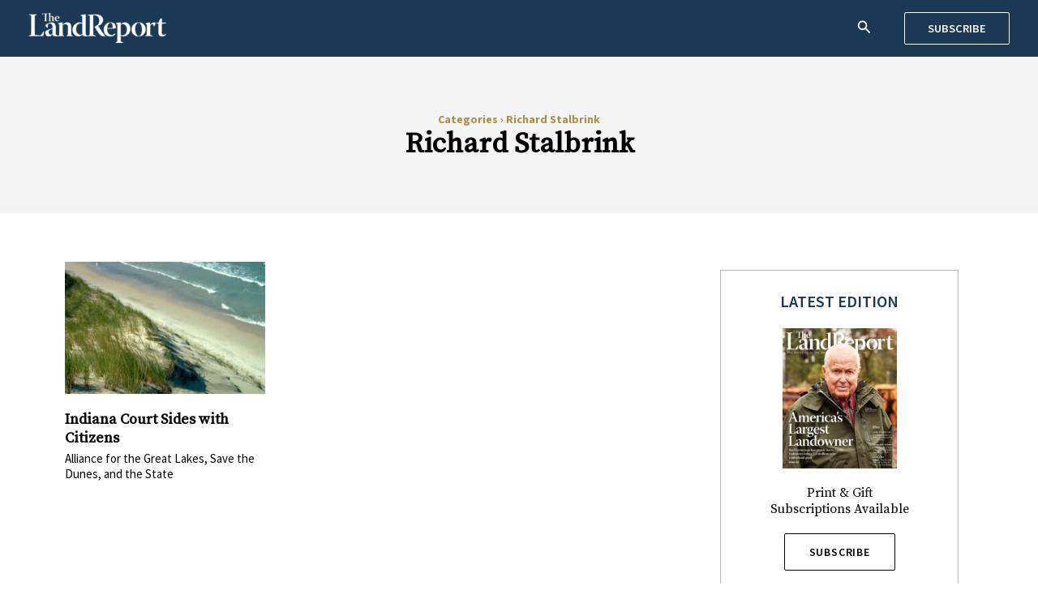

--- FILE ---
content_type: application/javascript
request_url: https://dev.landreport.com/wp-content/plugins/simple-business-directory-pro/assets/js/category-tab.js?ver=6.9
body_size: 3586
content:
	jQuery(document).ready(function($){
		
	
	$('.qcld_pd_tablinks').on('click', function(evt){
		var qcld_pd_event = $(this).data('contentid');
		var i, qcld_pd_tabcontent, qcld_pd_tablinks;
		qcld_pd_tabcontent = document.getElementsByClassName("qcld_pd_tabcontent");
		for (i = 0; i < qcld_pd_tabcontent.length; i++) {
			qcld_pd_tabcontent[i].style.display = "none";
		}
		qcld_pd_tablinks = document.getElementsByClassName("qcld_pd_tablinks");
		for (i = 0; i < qcld_pd_tablinks.length; i++) {
			qcld_pd_tablinks[i].className = qcld_pd_tablinks[i].className.replace(" qcld_pd_active", "");
		}
		document.getElementById(qcld_pd_event).style.display = "block";
		evt.currentTarget.className += " qcld_pd_active";

		
		jQuery('#'+qcld_pd_event +' .qcpd-single-list-pd').each(function(e){
			
			if($(this).find('.pdp-holder').length > 0 && $(this).find('.pdp-holder > .jp-current').length==0){

				var containerId = $(this).find('.pdp-holder').attr('id');
				var containerList = $(this).find('ul').attr('id');
				console.log(containerList);
				$("#"+$(this).find('.pdp-holder').attr('id')).jPages({
					containerID : containerList,
					perPage : per_page,
				});
				
			}
			
		})
		
		
		
		jQuery('.qc-grid').packery({
			itemSelector: '.qc-grid-item',
			gutter: 10
		});
		jQuery( '.filter-btn[data-filter="all"]' ).trigger( "click" );
		
		var newmapid = $('#'+qcld_pd_event+' .sbd_map').attr('id');
		
		
		
		
		
		if(typeof(newmapid)!=="undefined" || newmapid!==''){
			initializetab(newmapid);
		}
		
	})
	
	
	
	var geocoder;
	var map;
	var bounds = new google.maps.LatLngBounds();
	var mapid = "sbd_all_location0";
	if(jQuery('#'+mapid).length>0){
		google.maps.event.addDomListener(window, "load", initializetab(mapid));
	}
	var oms;

	function initializetab(mapid) {

		map = new google.maps.Map(
		document.getElementById(mapid), {
		  center: new google.maps.LatLng(parseInt(sld_variables.latitute), parseInt(sld_variables.longitute)),
		  zoom: parseInt(sld_variables.zoom),
		  mapTypeId: google.maps.MapTypeId.ROADMAP,
		  gestureHandling: 'cooperative'
		});
		geocoder = new google.maps.Geocoder();
		oms = new OverlappingMarkerSpiderfier(map, {
		  markersWontMove: true,
		  markersWontHide: true,
		  basicFormatEvents: true
		});
		myLooptab();

	}



	var i = 0;                     

	function myLooptab () {

		jQuery(".qcld_pd_tabcontent:visible .qc-grid-item ul li").each(function(){
			var obj = jQuery(this);
			
			var icons = obj.find('.pd-bottom-area').clone();
			
			icons.find('.pd-map').removeClass('open-mpf-sld-link');
		
			if(typeof(obj.attr('data-address'))!=='undefined' && obj.attr('data-address')!=''){
				icons.find('.pd-map').attr("href", "https://www.google.com/maps/dir/?api=1&origin=none&destination="+encodeURIComponent(obj.attr('data-address'))+"&travelmode=driving");
				icons.find('.pd-map').attr("target", "_blank");
			}
		icons.find('.open-mpf-sld-link').remove();
		icons.find('.pd-map').remove();
		icons = icons.html();
		
		var custom_content = obj.find('.sbd_custom_content').clone();
		custom_content = custom_content.html();
		//others information
		var others_info = '';
		if(obj.attr('data-local')!=''){
			others_info +="<p><b>Local: </b>"+obj.attr('data-local')+"</p>";
		}
		if(obj.attr('data-phone')!=''){
			others_info +="<p><b>Phone: </b>"+obj.attr('data-phone')+"</p>";
		}
		if(obj.attr('data-businesshour')!=''){
			others_info +="<p><b>Business Hours: </b>"+obj.attr('data-businesshour')+"</p>";
		}
			
			var imgurl = '';
			if(obj.find('img').length>0){
				imgurl = obj.find('img').attr('src');
			}
			var target = '';
		
			if(typeof(obj.find('a').attr('target'))!=='undefined'){
				target = 'target="_blank"';
			}
			if(obj.attr('data-latlon')!=='' && typeof(obj.attr('data-latlon'))!=='undefined'){
				i++;
				
				var locations = obj.attr('data-latlon');
				var latlng = locations.split(',');
				var title = obj.attr('data-title');
				var address = obj.attr('data-address');
				var url = obj.attr('data-url');
				var subtitle = obj.attr('data-subtitle');
				
				var markericon = '';
				if(sld_variables.global_marker!=''){
					markericon = sld_variables.global_marker;
				}
				if(typeof(obj.attr('data-paid'))!='undefined' && obj.attr('data-paid')!=''){
					markericon = sld_variables.paid_marker_default; //default paid marker
					if(sld_variables.paid_marker!=''){
						markericon = sld_variables.paid_marker; // If paid marker is set then override the default
					}
				}

				if(typeof(obj.attr('data-marker'))!='undefined' && obj.attr('data-marker')!=''){
					markericon = obj.attr('data-marker'); // If icon is set in the item it self. Most priority.
				}
				
				var marker = new google.maps.Marker({
					map: map,
					icon: markericon,
					position:  new google.maps.LatLng(latlng[0],latlng[1]),
					title: title,
					animation: google.maps.Animation.DROP,
					address: address,
					url: url
				})
				//infoWindow(marker, map, title, address, url, subtitle, imgurl, target);
				infoWindow(marker, map, title, address, url, subtitle, imgurl, target, icons, custom_content, others_info);
				bounds.extend(marker.getPosition());
				map.fitBounds(bounds);
				
				
			}
			
		})
		

		/*for(var i=0;i<all_locations.length;i++){
			markerAddress(all_locations, i);
		}*/

	}
	
	
function clearmarker(){
	for (var i = 0; i < markers.length; i++) {
	  markers[i].setMap(null);
	}
}

jQuery('.sbd_radius_find').on('click',function(){
	
	var address = jQuery('.qcld_pd_tabcontent:visible .sbd_location_name').val();
	var radiusi = jQuery('.qcld_pd_tabcontent:visible .sbd_distance').val();
	
	if(address==''){
		alert(sld_variables.distance_location_text);
		return;
	}
	
	if(radiusi==''){
		alert(sld_variables.distance_value_text);
		return;
	}
	
	if(jQuery('.qcld_pd_tabcontent:visible .sdb_distance_cal').val()=='miles'){
		radiusi = radiusi*1.60934;
	}
	

	var radius = parseInt(radiusi, 10)*1000;
	
	geocoder.geocode( { 'address': address}, function(results, status) {
	  if (status == google.maps.GeocoderStatus.OK) {
		  

		map.setCenter(results[0].geometry.location);
		var searchCenter = results[0].geometry.location;
		
		/*
		var marker = new google.maps.Marker({
			map: map,
			position: results[0].geometry.location
		});
		*/
		if (circle) circle.setMap(null);
		circle = new google.maps.Circle({center:searchCenter,
										radius: radius,
										strokeColor: sld_variables.radius_circle_color,
										strokeOpacity: 0.8,
										strokeWeight: 2,
										fillColor: sld_variables.radius_circle_color,
										fillOpacity: 0.35,
										map: map});

		
		clearmarker();
		jQuery(".qcld_pd_tabcontent:visible .qc-grid-item ul li").each(function(){
			var obj = jQuery(this);
			
			var icons = obj.find('.pd-bottom-area').clone();
		icons.find('.pd-map').removeClass('open-mpf-sld-link');
		
		if(typeof(obj.attr('data-address'))!=='undefined' && obj.attr('data-address')!=''){
			icons.find('.pd-map').attr("href", "https://www.google.com/maps/dir/?api=1&origin=none&destination="+encodeURIComponent(obj.attr('data-address'))+"&travelmode=driving");
			icons.find('.pd-map').attr("target", "_blank");
		}
		icons.find('.open-mpf-sld-link').remove();
		icons.find('.pd-map').remove();
		icons = icons.html();
		
		var custom_content = obj.find('.sbd_custom_content').clone();
		custom_content = custom_content.html();
		//others information
		var others_info = '';
		if(obj.attr('data-local')!=''){
			others_info +="<p><b>Local: </b>"+obj.attr('data-local')+"</p>";
		}
		if(obj.attr('data-phone')!=''){
			others_info +="<p><b>Phone: </b>"+obj.attr('data-phone')+"</p>";
		}
		if(obj.attr('data-businesshour')!=''){
			others_info +="<p><b>Business Hours: </b>"+obj.attr('data-businesshour')+"</p>";
		}
			
			var imgurl = '';
			if(obj.find('img').length>0){
				imgurl = obj.find('img').attr('src');
			}
			var target = '';
		
			if(typeof(obj.find('a').attr('target'))!=='undefined'){
				target = 'target="_blank"';
			}
			if(obj.attr('data-latlon')!=='' && typeof(obj.attr('data-latlon'))!=='undefined'){
				i++;
				
				var locations = obj.attr('data-latlon');
				var latlng = locations.split(',');
				var title = obj.attr('data-title');
				var address = obj.attr('data-address');
				var url = obj.attr('data-url');
				var subtitle = obj.attr('data-subtitle');
				var markericon = '';
				if(sld_variables.global_marker!=''){
					markericon = sld_variables.global_marker;
				}
				if(typeof(obj.attr('data-paid'))!='undefined' && obj.attr('data-paid')!=''){
					markericon = sld_variables.paid_marker_default; //default paid marker
					if(sld_variables.paid_marker!=''){
						markericon = sld_variables.paid_marker; // If paid marker is set then override the default
					}
				}

				if(typeof(obj.attr('data-marker'))!='undefined' && obj.attr('data-marker')!=''){
					markericon = obj.attr('data-marker'); // If icon is set in the item it self. Most priority.
				}
				
				if (google.maps.geometry.spherical.computeDistanceBetween(new google.maps.LatLng(latlng[0],latlng[1]),searchCenter) < radius) {
					
					var marker = new google.maps.Marker({
						map: map,
						icon: markericon,
						position:  new google.maps.LatLng(latlng[0],latlng[1]),
						title: title,
						animation: google.maps.Animation.DROP,
						address: address,
						url: url
					})
					//infoWindow(marker, map, title, address, url, subtitle, imgurl, target);
					infoWindow(marker, map, title, address, url, subtitle, imgurl, target, icons, custom_content, others_info);
					bounds.extend(marker.getPosition());
					map.fitBounds(bounds);
					
					obj.removeClass("showMe");
					obj.show();
					obj.addClass("showMe");
					
				}else{
					obj.fadeOut();
					obj.removeClass("showMe");	
				}
				

				
			}
			
		})
		
		map.fitBounds(circle.getBounds());
		var visibleItems = 0;
		var totalvisibleitem = 0;
		jQuery(".qcpd-single-list-pd, .qcpd-single-list-pd-1, .opd-list-pd-style-8, .opd-list-pd-style-9, .pd-container, .qc-sbd-single-item-11, .qc-sld-masonary-15").each(function(){
            
			visibleItems = jQuery(this).find("li.showMe").length;
			totalvisibleitem += jQuery(this).find("li.showMe").length;
			
			//console.log(visibleItems);
			
			if(visibleItems==0){
				jQuery(this).hide();
				
			}else{
				jQuery(this).show();
			}
		});
		
		
		
		setTimeout(function(){
			jQuery('.qc-grid').packery({
			  itemSelector: '.qc-grid-item',
			  gutter: 10
			});
			setTimeout(function(){
				if(totalvisibleitem==0){
					alert(sld_variables.distance_no_result_text);
				}
			},500)
			
		},1000)
		
		
	  } else {
		alert('Geocode was not successful for the following reason: ' + status);
	  }
	});
	return;
})

jQuery('.sbd_radius_clear').on('click', function(){
	var obj = $(this);
	jQuery('.qcld_pd_tabcontent:visible .sbd_location_name').val('');
	jQuery('.qcld_pd_tabcontent:visible .sbd_distance').val('');
	if (circle) circle.setMap(null);
	jQuery(".qcpd-single-list-pd, .qcpd-single-list-pd-1, .opd-list-pd-style-8, .opd-list-pd-style-9, .pd-container").each(function(){
		
		jQuery(this).show();
		
	});
	
	jQuery(".qcld_pd_tabcontent:visible .qc-grid-item ul li").each(function(){
		
		jQuery(this).show();
		
	})
	
	
	clearmarker();
	myLooptab();
	setTimeout(function(){
		jQuery('.qc-grid').packery({
		  itemSelector: '.qc-grid-item',
		  gutter: 10
		});
	},1000)
})
	
	
function infoWindow(marker, map, title, address, url, subtitle, imgurl, target, icons, custom_content, others_info) {
    google.maps.event.addListener(marker, 'spider_click', function(){
		
		var html = "<div>";
		
		if(imgurl!='' && !cluster.image_infowindow){
			html += "<div class='sbd_pop_img'><img src='"+imgurl+"' /></div>";
		}
		
        html += "<div class='sbd_pop_text'><h3>" + title + "</h3><p>" + subtitle + "</p>";
		
		if(address!=''){
			html+="<p><b><i class='fa fa-map-marker fa-map-marker-alt' aria-hidden='true'></i> </b>" + address + "</p>";
		}
		if(others_info!=''){
			html+=others_info;
		}
		if(custom_content!='' && typeof(custom_content)!='undefined'){
			html+=custom_content;
		}
		/*
        if(url!='' && url.length > 2){
			html +="<a href='" + url + "' "+ target +">View Site</a></div></div>"
		}
		*/
		html +="</div></div>"
		html +="<div class='sbd_bottom_area_marker'>"+icons+"</div>";
		
		html+="</div></div>";
		iw = new google.maps.InfoWindow({
            content: html,
            maxWidth: 230,
			
			
        });
		iw.setZIndex(9999);
        iw.open(map, marker);
    });
	oms.addMarker(marker);
}


	//code for filter area
	jQuery(document).on("click",".sbd-filter-area a", function(event){
		event.preventDefault();
		
		var findmapid = jQuery('.qcld_pd_tabcontent:visible .sbd_map:visible').length>0?jQuery('.qcld_pd_tabcontent:visible .sbd_map:visible').attr('id'):'';
		
		if(findmapid!=''){
			map = new google.maps.Map(
			document.getElementById(findmapid), {
				center: new google.maps.LatLng(parseInt(sld_variables.latitute), parseInt(sld_variables.longitute)),
				zoom: parseInt(sld_variables.zoom),
				mapTypeId: google.maps.MapTypeId.ROADMAP,
				gestureHandling: 'cooperative'
			});
			oms = new OverlappingMarkerSpiderfier(map, {
			  markersWontMove: true,
			  markersWontHide: true,
			  basicFormatEvents: true
			});
		}
		
		var filterName = jQuery(this).attr("data-filter");

		jQuery(".sbd-filter-area a").removeClass("filter-active");
		jQuery(this).addClass("filter-active");

		if( filterName == "all" )
		{

			jQuery("#sbdopd-list-holder .qc-grid-item").css("display", "block");
			if(findmapid!=''){
				myLooptab();
			}
		}
		else
		{

			jQuery(".qcld_pd_tabcontent:visible .qc-grid .qc-grid-item").css("display", "none");
			jQuery(".qcld_pd_tabcontent:visible .qc-grid .qc-grid-item."+filterName+"").css("display", "block");
			if(findmapid!=''){
				jQuery(".qcld_pd_tabcontent:visible .qc-grid ."+filterName+" ul li").each(function(){
					var obj = $(this);
					
					var icons = obj.find('.pd-bottom-area').clone();
					icons.find('.pd-map').removeClass('open-mpf-sld-link');
		
					if(typeof(obj.attr('data-address'))!=='undefined' && obj.attr('data-address')!=''){
						icons.find('.pd-map').attr("href", "https://www.google.com/maps/dir/?api=1&origin=none&destination="+encodeURIComponent(obj.attr('data-address'))+"&travelmode=driving");
						icons.find('.pd-map').attr("target", "_blank");
					}
					icons.find('.open-mpf-sld-link').remove();
					icons.find('.pd-map').remove();
					icons = icons.html();
					
					var custom_content = obj.find('.sbd_custom_content').clone();
					custom_content = custom_content.html();
					//others information
					var others_info = '';
					if(obj.attr('data-local')!=''){
						others_info +="<p><b>Local: </b>"+obj.attr('data-local')+"</p>";
					}
					if(obj.attr('data-phone')!=''){
						others_info +="<p><b>Phone: </b>"+obj.attr('data-phone')+"</p>";
					}
					if(obj.attr('data-businesshour')!=''){
						others_info +="<p><b>Business Hours: </b>"+obj.attr('data-businesshour')+"</p>";
					}
					
					var imgurl = '';
					if(obj.find('img').length>0){
						imgurl = obj.find('img').attr('src');
					}
					var target = '';
				
					if(typeof(obj.find('a').attr('target'))!=='undefined'){
						target = 'target="_blank"';
					}
					var obj = jQuery(this);
					if(obj.attr('data-latlon')!=='' && typeof(obj.attr('data-latlon'))!=='undefined'){
						var locations = obj.attr('data-latlon');
						var latlng = locations.split(',');
						var title = obj.attr('data-title');
						var address = obj.attr('data-address');
						var url = obj.attr('data-url');
						var subtitle = obj.attr('data-subtitle');
						var markericon = '';
						if(sld_variables.global_marker!=''){
							markericon = sld_variables.global_marker;
						}
						if(typeof(obj.attr('data-paid'))!='undefined' && obj.attr('data-paid')!=''){
							markericon = sld_variables.paid_marker_default; //default paid marker
							if(sld_variables.paid_marker!=''){
								markericon = sld_variables.paid_marker; // If paid marker is set then override the default
							}
						}

						if(typeof(obj.attr('data-marker'))!='undefined' && obj.attr('data-marker')!=''){
							markericon = obj.attr('data-marker'); // If icon is set in the item it self. Most priority.
						}
						var marker = new google.maps.Marker({
							icon:markericon,
							map: map,
							position:  new google.maps.LatLng(latlng[0],latlng[1]),
							title: title,
							animation: google.maps.Animation.DROP,
							address: address,
							url: url
						})
						//infoWindow(marker, map, title, address, url, subtitle, imgurl, target);
						infoWindow(marker, map, title, address, url, subtitle, imgurl, target, icons, custom_content, others_info);
						bounds.extend(marker.getPosition());
						map.fitBounds(bounds);
						
					}
					
				})
			}
		}

		jQuery('.qc-grid').packery({
		  itemSelector: '.qc-grid-item',
		  gutter: 10
		});

	});
	
	

		
		jQuery('.qc-grid').packery({
          itemSelector: '.qc-grid-item',
          gutter: 10
        });

		
		
		
		
	})

	jQuery(".pd_search_filter").keyup(function(){

		// Retrieve the input field text and reset the count to zero
		var filter = jQuery(this).val(), count = 0;
		
		var findmapid = jQuery('.qcld_pd_tabcontent:visible .sbd_map').length>0?jQuery('.qcld_pd_tabcontent:visible .sbd_map').attr('id'):'';
		
		if(findmapid!=''){
			//google map code
			map = new google.maps.Map(
			document.getElementById(findmapid), {
				center: new google.maps.LatLng(parseInt(sld_variables.latitute), parseInt(sld_variables.longitute)),
				zoom: parseInt(sld_variables.zoom),
				mapTypeId: google.maps.MapTypeId.ROADMAP,
				gestureHandling: 'cooperative'
			});
			oms = new OverlappingMarkerSpiderfier(map, {
			  markersWontMove: true,
			  markersWontHide: true,
			  basicFormatEvents: true
			});
		}
		// Loop through the comment list
		jQuery(".qcld_pd_tabcontent:visible .qc-grid ul li").each(function(){

			var dataTitleTxt = jQuery(this).children('a').attr('data-title');
			var dataurl = jQuery(this).find('a').attr('href');
			//console.log(dataurl);


			if( typeof(dataurl) == 'undefined' ){
				dataurl = "-----";
			}


			if( typeof(dataTitleTxt) == 'undefined' ){
				dataTitleTxt = "-----";
			}

			var parentH3 = jQuery(this).parentsUntil('.qc-grid-item').children('h3').text();
 
			// If the list item does not contain the text phrase fade it out
			if (jQuery(this).text().search(new RegExp(filter, "i")) < 0 && dataurl.search(new RegExp(filter, "i")) < 0 && dataTitleTxt.search(new RegExp(filter, "i")) < 0 && parentH3.search(new RegExp(filter, "i")) < 0 ) {
				jQuery(this).fadeOut();
				jQuery(this).removeClass("showMe");		
 
			// Show the list item if the phrase matches and increase the count by 1
			}
			else {
				jQuery(this).show();
				jQuery(this).addClass("showMe");
				count++;
				if(findmapid!=''){
					var obj = $(this);
					
					var icons = obj.find('.pd-bottom-area').clone();
					icons.find('.pd-map').removeClass('open-mpf-sld-link');
		
					if(typeof(obj.attr('data-address'))!=='undefined' && obj.attr('data-address')!=''){
						icons.find('.pd-map').attr("href", "https://www.google.com/maps/dir/?api=1&origin=none&destination="+encodeURIComponent(obj.attr('data-address'))+"&travelmode=driving");
						icons.find('.pd-map').attr("target", "_blank");
					}
					icons.find('.open-mpf-sld-link').remove();
					icons.find('.pd-map').remove();
					icons = icons.html();
					
					var custom_content = obj.find('.sbd_custom_content').clone();
					custom_content = custom_content.html();
					//others information
					var others_info = '';
					if(obj.attr('data-local')!=''){
						others_info +="<p><b>Local: </b>"+obj.attr('data-local')+"</p>";
					}
					if(obj.attr('data-phone')!=''){
						others_info +="<p><b>Phone: </b>"+obj.attr('data-phone')+"</p>";
					}
					if(obj.attr('data-businesshour')!=''){
						others_info +="<p><b>Business Hours: </b>"+obj.attr('data-businesshour')+"</p>";
					}
					
					var imgurl = '';
					if(obj.find('img').length>0){
						imgurl = obj.find('img').attr('src');
					}
					var target = '';
		
					if(typeof(obj.find('a').attr('target'))!=='undefined'){
						target = 'target="_blank"';
					}
					if(obj.attr('data-latlon')!=='' && typeof(obj.attr('data-latlon'))!=='undefined'){
						
						var locations = obj.attr('data-latlon');
						var latlng = locations.split(',');
						var title = obj.attr('data-title');
						var address = obj.attr('data-address');
						var url = obj.attr('data-url');
						var subtitle = obj.attr('data-subtitle');
						var markericon = '';
						if(sld_variables.global_marker!=''){
							markericon = sld_variables.global_marker;
						}
						if(typeof(obj.attr('data-paid'))!='undefined' && obj.attr('data-paid')!=''){
							markericon = sld_variables.paid_marker_default; //default paid marker
							if(sld_variables.paid_marker!=''){
								markericon = sld_variables.paid_marker; // If paid marker is set then override the default
							}
						}

						if(typeof(obj.attr('data-marker'))!='undefined' && obj.attr('data-marker')!=''){
							markericon = obj.attr('data-marker'); // If icon is set in the item it self. Most priority.
						}
						var marker = new google.maps.Marker({
							icon:markericon,
							map: map,
							position:  new google.maps.LatLng(latlng[0],latlng[1]),
							title: title,
							animation: google.maps.Animation.DROP,
							address: address,
							url: url
						})
						//foWindow(marker, map, title, address, url, subtitle, imgurl, target);
						infoWindow(marker, map, title, address, url, subtitle, imgurl, target, icons, custom_content, others_info);
						bounds.extend(marker.getPosition());
						map.fitBounds(bounds);
					}
				}
				
			}
		});
		
		jQuery(".qcpd-single-list-pd, .qcpd-single-list-pd-1, .opd-list-pd-style-8, .opd-list-pd-style-9, .pd-container").each(function(){
			
			var visibleItems = jQuery(this).find("li.showMe").length;
			
			//console.log(visibleItems);
			
			if(visibleItems==0){
				jQuery(this).hide();
			}else{
				jQuery(this).show();
			}
		});

		
		jQuery('.qc-grid').packery({
		  itemSelector: '.qc-grid-item',
		  gutter: 10
		});
		
		
 
	});


--- FILE ---
content_type: application/javascript
request_url: https://dev.landreport.com/wp-content/uploads/astra-addon/astra-addon-6575fd31372c93-14776921.js?ver=3.9.1
body_size: 4415
content:
astraToggleSetupPro=function(e,a,t){var l,o,n,r=!1;if(0<(l="off-canvas"===e||"full-width"===e?(o=document.querySelectorAll("#ast-mobile-popup, #ast-mobile-header"),(n=a.classList.contains("ast-header-break-point")?document.querySelectorAll("#ast-mobile-header .main-header-menu-toggle"):document.querySelectorAll("#ast-desktop-header .main-header-menu-toggle")).length):(r=!(0<(l=(n=a.classList.contains("ast-header-break-point")?(o=document.querySelectorAll("#ast-mobile-header"),document.querySelectorAll("#ast-mobile-header .main-header-menu-toggle")):(o=document.querySelectorAll("#ast-desktop-header"),document.querySelectorAll("#ast-desktop-header .main-header-menu-toggle"))).length)))?1:l)||r)for(var s=0;s<l;s++)if(r||(n[s].setAttribute("data-index",s),t[s]||(t[s]=n[s],n[s].addEventListener("click",astraNavMenuToggle,!1))),void 0!==o[s])for(var d,i=0;i<o.length;i++)if(0<(d=document.querySelector("header.site-header").classList.contains("ast-builder-menu-toggle-link")?o[i].querySelectorAll("ul.main-header-menu .menu-item-has-children > .menu-link, ul.main-header-menu .ast-menu-toggle"):o[i].querySelectorAll("ul.main-header-menu .ast-menu-toggle")).length)for(var g=0;g<d.length;g++)d[g].addEventListener("click",AstraToggleSubMenu,!1)},astraNavMenuTogglePro=function(e,a,t,l){e.preventDefault();var o=e.target.closest("#ast-desktop-header"),n=document.querySelector("#masthead > #ast-desktop-header .ast-desktop-header-content"),r=(o=null!=o&&""!==o?o.querySelector(".main-header-menu-toggle"):document.querySelector("#masthead > #ast-desktop-header .main-header-menu-toggle"),document.querySelector("#masthead > #ast-desktop-header .ast-desktop-header-content .main-header-bar-navigation"));if("desktop"===e.currentTarget.trigger_type)return null!==r&&""!==r&&void 0!==r&&(astraToggleClass(r,"toggle-on"),r.classList.contains("toggle-on")?r.style.display="block":r.style.display=""),astraToggleClass(o,"toggled"),void(o.classList.contains("toggled")?(a.classList.add("ast-main-header-nav-open"),"dropdown"===t&&(n.style.display="block")):(a.classList.remove("ast-main-header-nav-open"),n.style.display="none"));e=document.querySelectorAll("#masthead > #ast-mobile-header .main-header-bar-navigation"),menu_toggle_all=document.querySelectorAll("#masthead > #ast-mobile-header .main-header-menu-toggle"),r="0",o=!1;if(null!==l.closest("#ast-fixed-header")&&(e=document.querySelectorAll("#ast-fixed-header > #ast-mobile-header .main-header-bar-navigation"),menu_toggle_all=document.querySelectorAll("#ast-fixed-header .main-header-menu-toggle"),r="0",o=!0),void 0===e[r])return!1;for(var s=e[r].querySelectorAll(".menu-item-has-children"),d=0;d<s.length;d++){s[d].classList.remove("ast-submenu-expanded");for(var i=s[d].querySelectorAll(".sub-menu"),g=0;g<i.length;g++)i[g].style.display="none"}-1!==(l.getAttribute("class")||"").indexOf("main-header-menu-toggle")&&(astraToggleClass(e[r],"toggle-on"),astraToggleClass(menu_toggle_all[r],"toggled"),o&&1<menu_toggle_all.length&&astraToggleClass(menu_toggle_all[1],"toggled"),e[r].classList.contains("toggle-on")?(e[r].style.display="block",a.classList.add("ast-main-header-nav-open")):(e[r].style.display="",a.classList.remove("ast-main-header-nav-open")))};!function(n,h){var a="astExtSticky",l=h.document,r=(jQuery(h).outerWidth(),jQuery(h).width()),c=astraAddon.header_builder_active,s={dependent:[],max_width:"",site_layout:"",break_point:920,admin_bar_height_lg:32,admin_bar_height_sm:46,admin_bar_height_xs:0,stick_upto_scroll:0,gutter:0,wrap:"<div></div>",body_padding_support:!0,html_padding_support:!0,shrink:{padding_top:"",padding_bottom:""},sticky_on_device:"desktop",header_style:"none",hide_on_scroll:"no"},d=0;function t(e,t){this.element=e,this.options=n.extend({},s,t),this._defaults=s,this._name=a,"1"==this.options.hide_on_scroll&&(this.navbarHeight=n(e).outerHeight()),this.lastScrollTop=0,this.delta=5,this.should_stick=!0,this.hideScrollInterval="",this.init()}t.prototype.stick_me=function(e,t){var a,s,d,i,r,o=jQuery(e.element);jQuery(h).outerWidth();stick_upto_scroll=parseInt(e.options.stick_upto_scroll),max_width=parseInt(o.parent().attr("data-stick-maxwidth")),gutter=parseInt(o.parent().attr("data-stick-gutter")),aboveHeaderSelectorValue=gutter,c&&astraAddon.header_main_shrink&&((o.hasClass("ast-stick-primary-below-wrapper")||o.hasClass("ast-primary-header"))&&1==astraAddon.header_above_stick&&0<gutter&&(gutter-=10),a=l.querySelector(".ast-above-header-bar"),1==astraAddon.header_above_stick&&null!==a&&(aboveHeaderSelectorValue=a.getBoundingClientRect().height+parseInt(a.parentNode.getAttribute("data-stick-gutter")))),("desktop"!=e.options.sticky_on_device||!jQuery("body").hasClass("ast-header-break-point"))&&("mobile"!=e.options.sticky_on_device||jQuery("body").hasClass("ast-header-break-point"))?(stick_upto_scroll<0&&(stick_upto_scroll=0),a=0<l.getElementsByClassName("elementor-motion-effects-parent").length,jQuery(h).scrollTop()>stick_upto_scroll?(s=o,c&&(r=o.closest(".ast-mobile-header-wrap"),d=o.closest("#ast-desktop-header"),r=0===r.length?o.find(".ast-mobile-header-wrap"):r,d=0===d.length?o.find("#ast-desktop-header"):d,r.find(".ast-mobile-header-content").css("top",o.outerHeight()+gutter),"ast-box-layout"==e.options.site_layout?(i=jQuery("body").width(),r.find(".ast-mobile-header-content").css("width",i)):r.find(".ast-mobile-header-content").css("width",max_width),d.find(".ast-desktop-header-content").css("top",o.outerHeight()+gutter),d.find(".ast-desktop-header-content").css("width",max_width)),"1"===e.options.hide_on_scroll?e.hasScrolled(e,"stick"):"none"==e.options.header_style?(a||o.parent().css("min-height",o.outerHeight()),l.querySelector("body").classList.contains("fl-builder-edit")||o.addClass("ast-sticky-active").stop().css({top:gutter}),o.addClass("ast-sticky-active").stop().css({"max-width":max_width,"padding-top":e.options.shrink.padding_top,"padding-bottom":e.options.shrink.padding_bottom}),(o.hasClass("ast-stick-primary-below-wrapper")||o.hasClass("ast-primary-header"))&&1==astraAddon.header_above_stick&&o.closest("#ast-desktop-header").find(".ast-above-header-bar").outerHeight()<70&&(o.addClass("ast-sticky-active").stop().css({top:a?aboveHeaderSelectorValue:"unset"}),o.parent().css("min-height","unset")),o.addClass("ast-sticky-shrunk").stop(),n(l).trigger("addStickyClass"),s.addClass("ast-header-sticked")):"slide"==e.options.header_style?(s.css({top:gutter}),s.addClass("ast-header-slide"),s.css("visibility","visible"),s.addClass("ast-sticky-active").stop().css({transform:"translateY(0)"}),n("html").addClass("ast-header-stick-slide-active"),n(l).trigger("addStickyClass"),s.addClass("ast-header-sticked")):"fade"==e.options.header_style&&(s.css({top:gutter}),s.addClass("ast-header-fade"),s.css("visibility","visible"),s.addClass("ast-sticky-active").stop().css({opacity:"1"}),n("html").addClass("ast-header-stick-fade-active"),n(l).trigger("addStickyClass"),s.addClass("ast-header-sticked"))):(e.stickRelease(e),c&&(r=0===(r=o.closest(".ast-mobile-header-wrap")).length?o.find(".ast-mobile-header-wrap"):r,jQuery("body").hasClass("ast-primary-sticky-header-active")&&jQuery("body").hasClass("ast-above-sticky-header-active")&&jQuery("body").hasClass("ast-below-sticky-header-active")||r.find(".ast-mobile-header-content").removeAttr("style")))):e.stickRelease(e)},t.prototype.update_attrs=function(){var e,a,t=this,s=jQuery(t.element),d=parseInt(t.options.gutter),i=t.options.max_width;"none"!=t.options.header_style||jQuery("body").hasClass("ast-sticky-toggled-off")?n("#masthead").length&&(e=n("#masthead"),a=e.offset().top+e.outerHeight()+100||0):a=s.offset().top||0,"ast-box-layout"!=t.options.site_layout&&(i=jQuery("body").width()),t.options.dependent&&jQuery.each(t.options.dependent,function(e,t){jQuery(t).length&&"on"==jQuery(t).parent().attr("data-stick-support")&&(dependent_height=jQuery(t).outerHeight(),d+=parseInt(dependent_height),a-=parseInt(dependent_height))}),t.options.admin_bar_height_lg&&jQuery("#wpadminbar").length&&782<r&&(d+=parseInt(t.options.admin_bar_height_lg),a-=parseInt(t.options.admin_bar_height_lg)),t.options.admin_bar_height_sm&&jQuery("#wpadminbar").length&&600<=r&&r<=782&&(d+=parseInt(t.options.admin_bar_height_sm),a-=parseInt(t.options.admin_bar_height_sm)),t.options.admin_bar_height_xs&&jQuery("#wpadminbar").length&&(d+=parseInt(t.options.admin_bar_height_xs),a-=parseInt(t.options.admin_bar_height_xs)),t.options.body_padding_support&&(d+=parseInt(jQuery("body").css("padding-top"),10),a-=parseInt(jQuery("body").css("padding-top"),10)),t.options.html_padding_support&&(d+=parseInt(jQuery("html").css("padding-top"),10),a-=parseInt(jQuery("html").css("padding-top"),10)),S&&a--,t.options.stick_upto_scroll=a,"none"==t.options.header_style?s.parent().css("min-height",s.outerHeight()).attr("data-stick-gutter",parseInt(d)).attr("data-stick-maxwidth",parseInt(i)):(s.parent().attr("data-stick-gutter",parseInt(d)).attr("data-stick-maxwidth",parseInt(i)),"ast-padded-layout"===t.options.site_layout&&s.css("max-width",parseInt(i)))},t.prototype.hasScrolled=function(e,t){var a,s=n(h).scrollTop();Math.abs(d-s)<=5||(a=jQuery(e.element),d<s&&0<s?jQuery(e.element).removeClass("ast-nav-down").addClass("ast-nav-up"):s+n(h).height()<n(l).height()&&jQuery(e.element).removeClass("ast-nav-up").addClass("ast-nav-down"),d=s,n(e.element).hasClass("ast-nav-up")||"stick"!=t?(a.css({transform:"translateY(-100%)"}).stop(),setTimeout(function(){a.removeClass("ast-sticky-active")},300),a.css({visibility:"hidden",top:""}),n(l).trigger("removeStickyClass"),n("html").removeClass("ast-header-stick-scroll-active"),a.removeClass("ast-header-sticked")):(a.css({top:gutter}),a.addClass("ast-header-sticked"),a.addClass("ast-header-slide"),a.css("visibility","visible"),a.addClass("ast-sticky-active").stop().css({transform:"translateY(0)"}),n(l).trigger("addStickyClass"),n("html").addClass("ast-header-stick-scroll-active")))},t.prototype.stickRelease=function(e){var t=jQuery(e.element),a=t;"1"===e.options.hide_on_scroll?e.hasScrolled(e,"release"):"none"==e.options.header_style?(t.removeClass("ast-sticky-active").stop().css({"max-width":"",top:"",padding:""}),t.parent().css("min-height",""),n(l).trigger("removeStickyClass"),a.removeClass("ast-header-sticked"),t.removeClass("ast-sticky-shrunk").stop()):"slide"==e.options.header_style?(a.removeClass("ast-sticky-active").stop().css({transform:"translateY(-100%)"}),a.css({visibility:"hidden",top:""}),n("html").removeClass("ast-header-stick-slide-active"),n(l).trigger("removeStickyClass"),a.removeClass("ast-header-sticked")):"fade"==e.options.header_style&&(a.removeClass("ast-sticky-active").stop().css({opacity:"0"}),a.css({visibility:"hidden"}),a.removeClass("ast-header-sticked"),n(l).trigger("removeStickyClass"),n("html").removeClass("ast-header-stick-fade-active"))},t.prototype.init=function(){var t,e;jQuery(this.element)&&(t=this,e=jQuery(t.element),("none"==t.options.header_style?e.wrap(t.options.wrap).parent().css("min-height",e.outerHeight()):e.wrap(t.options.wrap)).attr("data-stick-support","on").attr("data-stick-maxwidth",parseInt(t.options.max_width)),t.update_attrs(),jQuery(h).on("resize",function(){t.stickRelease(t),t.update_attrs(),t.stick_me(t)}),jQuery(h).on("scroll",function(){t.stick_me(t,"scroll"),jQuery("body").hasClass("ast-sticky-toggled-off")&&(t.update_attrs(),t.stick_me(t,"scroll"))}),jQuery(l).ready(function(e){t.stick_me(t)}))},n.fn[a]=function(e){return this.each(function(){n.data(this,"plugin_"+a)||n.data(this,"plugin_"+a,new t(this,e))})};var e,i=jQuery("body"),o=i.width(),p=astraAddon.stick_header_meta||"default",y=astraAddon.header_main_stick||"",_=astraAddon.header_main_shrink||"",m=astraAddon.header_above_stick||"",u=astraAddon.header_below_stick||"",k=astraAddon.header_main_stick_meta||"",b=astraAddon.header_above_stick_meta||"",g=astraAddon.header_below_stick_meta||"",v=astraAddon.site_layout||"",w=astraAddon.site_layout_box_width||1200,j=astraAddon.sticky_header_on_devices||"desktop",Q=astraAddon.sticky_header_style||"none",f=astraAddon.sticky_hide_on_scroll||"",x=astraAddon.header_logo_width||"",C=astraAddon.responsive_header_logo_width||"",S=astraAddon.stick_origin_position||"",I=astraAddon.tablet_break_point||768,A=astraAddon.mobile_break_point||544;"disabled"!=p&&("enabled"===p&&(y=k,m=b,u=g),0<n("header .site-logo-img img").length&&(-1===(k=0==(k=void 0===(k=(p=n("header .site-logo-img img")).attr("height"))?p.height():k)?"":k).toString().indexOf("%")&&(k+="px"),""!=C.desktop||""!=C.tablet||""!=C.mobile?e="<style type='text/css' id='ast-site-identity-img' class='ast-site-identity-img' > #masthead .ast-header-sticked .site-logo-img .astra-logo-svg { width: "+C.desktop+"px; } @media (max-width: "+I+"px) { #masthead .ast-header-sticked .site-logo-img .astra-logo-svg { width: "+C.tablet+"px; } } @media (max-width: "+A+"px) { #masthead .ast-header-sticked .site-logo-img .astra-logo-svg{ width: "+C.mobile+"px; } } </style>":""!=x&&(e="<style type='text/css' id='ast-site-identity-img' class='ast-site-identity-img' > #masthead .ast-header-sticked .site-logo-img .astra-logo-svg { width: "+x+"px; } #masthead .ast-header-sticked .site-logo-img img { max-height: "+k+"; width: auto; } </style>"),n("head").append(e)),(y||m||u)&&(n(l).on("addStickyClass",function(){var e="";"1"!=y&&"on"!=y&&"disabled"!=y||(e+=" ast-primary-sticky-header-active"),"1"!=m&&"on"!=m&&"disabled"!=m||(e+=" ast-above-sticky-header-active"),"1"!=u&&"on"!=u&&"disabled"!=u||(e+=" ast-below-sticky-header-active"),n("body").addClass(e)}),n(l).on("removeStickyClass",function(){var e="";"1"!=y&&"on"!=y&&"disabled"!=y||(e+=" ast-primary-sticky-header-active"),"1"!=m&&"on"!=m&&"disabled"!=m||(e+=" ast-above-sticky-header-active"),"1"!=u&&"on"!=u&&"disabled"!=u||(e+=" ast-below-sticky-header-active"),n("body").removeClass(e)}),"ast-box-layout"===v&&(o=parseInt(w)),jQuery(l).on("ready astLayoutWidthChanged",function(e){if("astLayoutWidthChanged"===e.type){if(!(parseInt(y)||parseInt(u)||parseInt(m)))return;jQuery("div.ast-stick-primary-below-wrapper").children().unwrap(),jQuery('div[data-stick-support="on"]').children().unwrap()}var t;"1"==f?("1"==_&&jQuery("#ast-fixed-header").addClass("ast-sticky-shrunk").stop(),"1"!=m&&"on"!=m&&"disabled"!=m&&jQuery("#ast-fixed-header .ast-above-header").hide(),"1"!=y&&"on"!=y&&"disabled"!=y&&jQuery("#ast-fixed-header .main-header-bar").hide(),"1"!=u&&"on"!=u&&"disabled"!=u&&jQuery("#ast-fixed-header .ast-below-header").hide(),jQuery("#ast-fixed-header").astExtSticky({max_width:o,site_layout:v,sticky_on_device:j,header_style:"slide",hide_on_scroll:f})):"none"==Q?c?("both"===j?["desktop","mobile"]:[j]).forEach(function(e){var t;"1"!=m&&"on"!=m&&"disabled"!=m||jQuery("#masthead #ast-"+e+"-header .ast-above-header").astExtSticky({max_width:o,site_layout:v,sticky_on_device:j,header_style:Q,hide_on_scroll:f}),"1"!=y&&"on"!=y&&"disabled"!=y||"1"!=u&&"on"!=u&&"disabled"!=u?("1"!=y&&"on"!=y&&"disabled"!=y||(t=_?{padding_top:"",padding_bottom:""}:"",jQuery("#masthead #ast-"+e+"-header .main-header-bar").astExtSticky({dependent:["#masthead #ast-"+e+"-header .ast-above-header"],max_width:o,site_layout:v,shrink:t,sticky_on_device:j,header_style:Q,hide_on_scroll:f}),jQuery("#masthead #ast-"+e+"-header .ast-custom-header").astExtSticky({max_width:o,site_layout:v,shrink:t,sticky_on_device:j,header_style:Q,hide_on_scroll:f})),"1"!=u&&"on"!=u&&"disabled"!=u||jQuery("#masthead #ast-"+e+"-header .ast-below-header").astExtSticky({dependent:["#masthead #ast-"+e+"-header .main-header-bar","#masthead #ast-"+e+"-header .ast-above-header"],max_width:o,site_layout:v,sticky_on_device:j,header_style:Q,hide_on_scroll:f})):((jQuery("#masthead #ast-"+e+"-header .main-header-bar-wrap").length?jQuery("#masthead #ast-"+e+"-header .main-header-bar-wrap"):jQuery("#masthead #ast-"+e+"-header .ast-below-header-wrap")).wrap('<div class="ast-stick-primary-below-wrapper"></div>'),jQuery("#masthead #ast-"+e+"-header .ast-below-header-wrap").prependTo("#masthead #ast-"+e+"-header .ast-stick-primary-below-wrapper"),jQuery("#masthead #ast-"+e+"-header .main-header-bar-wrap").prependTo("#masthead #ast-"+e+"-header .ast-stick-primary-below-wrapper"),jQuery("#masthead #ast-"+e+"-header .ast-stick-primary-below-wrapper").astExtSticky({dependent:["#masthead #ast-"+e+"-header .ast-above-header"],max_width:o,site_layout:v,shrink:t,sticky_on_device:j,header_style:Q,hide_on_scroll:f}))}):("1"!=m&&"on"!=m&&"disabled"!=m||jQuery("#masthead .ast-above-header").astExtSticky({max_width:o,site_layout:v,sticky_on_device:j,header_style:Q,hide_on_scroll:f}),"1"!=y&&"on"!=y&&"disabled"!=y||"1"!=u&&"on"!=u&&"disabled"!=u?("1"!=y&&"on"!=y&&"disabled"!=y||(t=_?{padding_top:"",padding_bottom:""}:"",jQuery("#masthead .main-header-bar").astExtSticky({dependent:["#masthead .ast-above-header"],max_width:o,site_layout:v,shrink:t,sticky_on_device:j,header_style:Q,hide_on_scroll:f}),jQuery("#masthead .ast-custom-header").astExtSticky({max_width:o,site_layout:v,shrink:t,sticky_on_device:j,header_style:Q,hide_on_scroll:f})),"1"!=u&&"on"!=u&&"disabled"!=u||jQuery("#masthead .ast-below-header").astExtSticky({dependent:["#masthead .main-header-bar","#masthead .ast-above-header"],max_width:o,site_layout:v,sticky_on_device:j,header_style:Q,hide_on_scroll:f})):(jQuery("#masthead .main-header-bar-wrap").wrap('<div class="ast-stick-primary-below-wrapper"></div>'),jQuery("#masthead .ast-below-header-wrap").prependTo(".ast-stick-primary-below-wrapper"),jQuery("#masthead .main-header-bar-wrap").prependTo(".ast-stick-primary-below-wrapper"),jQuery("#masthead .ast-stick-primary-below-wrapper").astExtSticky({dependent:["#masthead .ast-above-header"],max_width:o,site_layout:v,shrink:t,sticky_on_device:j,header_style:Q,hide_on_scroll:f}))):(jQuery("#ast-fixed-header").addClass("ast-sticky-shrunk").stop(),"1"!=m&&"on"!=m&&"disabled"!=m&&jQuery("#ast-fixed-header .ast-above-header").hide(),"1"!=y&&"on"!=y&&"disabled"!=y&&jQuery("#ast-fixed-header .main-header-bar").hide(),"1"!=u&&"on"!=u&&"disabled"!=u&&jQuery("#ast-fixed-header .ast-below-header").hide(),"1"!=m&&"on"!=m&&"disabled"!=m&&"1"!=y&&"on"!=y&&"disabled"!=y&&"1"!=u&&"on"!=u&&"disabled"!=u||(t=_?{padding_top:"",padding_bottom:""}:"",jQuery("#ast-fixed-header").astExtSticky({max_width:o,site_layout:v,shrink:t,sticky_on_device:j,header_style:Q,hide_on_scroll:f}))),"mobile"!=j&&"both"!=j||(jQuery("#masthead .main-header-menu-toggle").click(function(e){var t,a;jQuery("#masthead .main-header-menu-toggle").hasClass("toggled")?(i.addClass("ast-sticky-toggled-off"),"none"==s.header_style&&(jQuery("#masthead .main-header-bar").hasClass("ast-sticky-active")||jQuery("#masthead .ast-stick-primary-below-wrapper").hasClass("ast-sticky-active"))&&(t=jQuery(h).height(),a=0,jQuery("#masthead .ast-above-header")&&jQuery("#masthead .ast-above-header").length&&(a=jQuery("#masthead .ast-above-header").height()),"1"==f&&jQuery("html").css({overflow:"hidden"}),("1"!=_||"1"!=y&&"on"!=y&&"disabled"!=y||"1"!=u&&"on"!=u&&"disabled"!=u?jQuery("#masthead .main-header-bar.ast-sticky-active"):jQuery("#masthead .ast-stick-primary-below-wrapper")).css({"max-height":t-a+"px","overflow-y":"auto"}))):(i.addClass("ast-sticky-toggled-off"),jQuery("html").css({overflow:""}),("1"!=_||"1"!=y&&"on"!=y&&"disabled"!=y||"1"!=u&&"on"!=u&&"disabled"!=u?jQuery("#masthead .main-header-bar.ast-sticky-active"):jQuery("#masthead .ast-stick-primary-below-wrapper")).css({"max-height":"","overflow-y":""}))}),jQuery("#ast-fixed-header .main-header-menu-toggle").click(function(e){var t;jQuery("#ast-fixed-header .main-header-menu-toggle").hasClass("toggled")?(t=jQuery(h).height(),"1"==f&&jQuery("html").css({overflow:"auto"}),jQuery("#ast-fixed-header").css({"max-height":t+"px","overflow-y":"auto"})):(jQuery("html").css({overflow:""}),jQuery("#ast-fixed-header").css({"max-height":"","overflow-y":""}))}))})))}(jQuery,window);!function(){var e,t;function o(e){var t=(t=document.body.className).replace(e,"");document.body.className=t}function d(e){e.style.display="block",setTimeout(function(){e.style.opacity=1},1)}function n(e){e.style.opacity="",setTimeout(function(){e.style.display=""},200)}e="iPhone"==navigator.userAgent.match(/iPhone/i)?"iphone":"",t="iPod"==navigator.userAgent.match(/iPod/i)?"ipod":"",document.body.className+=" "+e,document.body.className+=" "+t;for(var a=document.querySelectorAll("a.astra-search-icon:not(.slide-search)"),s=0;a.length>s;s++)a[s].onclick=function(e){var t,a,o,n;if(e.preventDefault(),e=e||window.event,this.classList.contains("header-cover"))for(var s=document.querySelectorAll(".ast-search-box.header-cover"),c=astraAddon.is_header_builder_active||!1,r=0;r<s.length;r++)for(var l=s[r].parentNode.querySelectorAll("a.astra-search-icon"),i=0;i<l.length;i++)l[i]==this&&(d(s[r]),s[r].querySelector("input.search-field").focus(),c?(t=s[r],n=o=a=void 0,document.body.classList.contains("ast-header-break-point")&&(n=document.querySelector(".main-navigation"),a=document.querySelector(".main-header-bar"),o=document.querySelector(".ast-mobile-header-wrap"),null!==a&&null!==n&&(n=n.offsetHeight,a=a.offsetHeight,o=o.offsetHeight,n=n&&!document.body.classList.contains("ast-no-toggle-menu-enable")?parseFloat(n)-parseFloat(a):parseFloat(a),t.parentNode.classList.contains("ast-mobile-header-wrap")&&(n=parseFloat(o)),t.style.maxHeight=Math.abs(n)+"px"))):(a=s[r],t=o=void 0,document.body.classList.contains("ast-header-break-point")&&(t=document.querySelector(".main-navigation"),null!==(o=document.querySelector(".main-header-bar"))&&null!==t&&(t=t.offsetHeight,o=o.offsetHeight,t=t&&!document.body.classList.contains("ast-no-toggle-menu-enable")?parseFloat(t)-parseFloat(o):parseFloat(o),a.style.maxHeight=Math.abs(t)+"px"))));else!this.classList.contains("full-screen")||(e=document.getElementById("ast-seach-full-screen-form")).classList.contains("full-screen")&&(d(e),document.body.className+=" full-screen",e.querySelector("input.search-field").focus())};for(var c=document.querySelectorAll(".ast-search-box .close"),s=0,r=c.length;s<r;++s)c[s].onclick=function(e){e=e||window.event;for(var t=this;;){if(t.parentNode.classList.contains("ast-search-box")){n(t.parentNode),o("full-screen");break}if(t.parentNode.classList.contains("site-header"))break;t=t.parentNode}};document.onkeydown=function(e){if(27==e.keyCode)for(var e=document.getElementById("ast-seach-full-screen-form"),t=(null!=e&&(n(e),o("full-screen")),document.querySelectorAll(".ast-search-box.header-cover")),a=0;a<t.length;a++)n(t[a])},window.addEventListener("resize",function(){if("BODY"===document.activeElement.tagName&&"INPUT"!=document.activeElement.tagName){var e=document.querySelectorAll(".ast-search-box.header-cover");if(!document.body.classList.contains("ast-header-break-point"))for(var t=0;t<e.length;t++)e[t].style.maxHeight="",e[t].style.opacity="",e[t].style.display=""}})}();